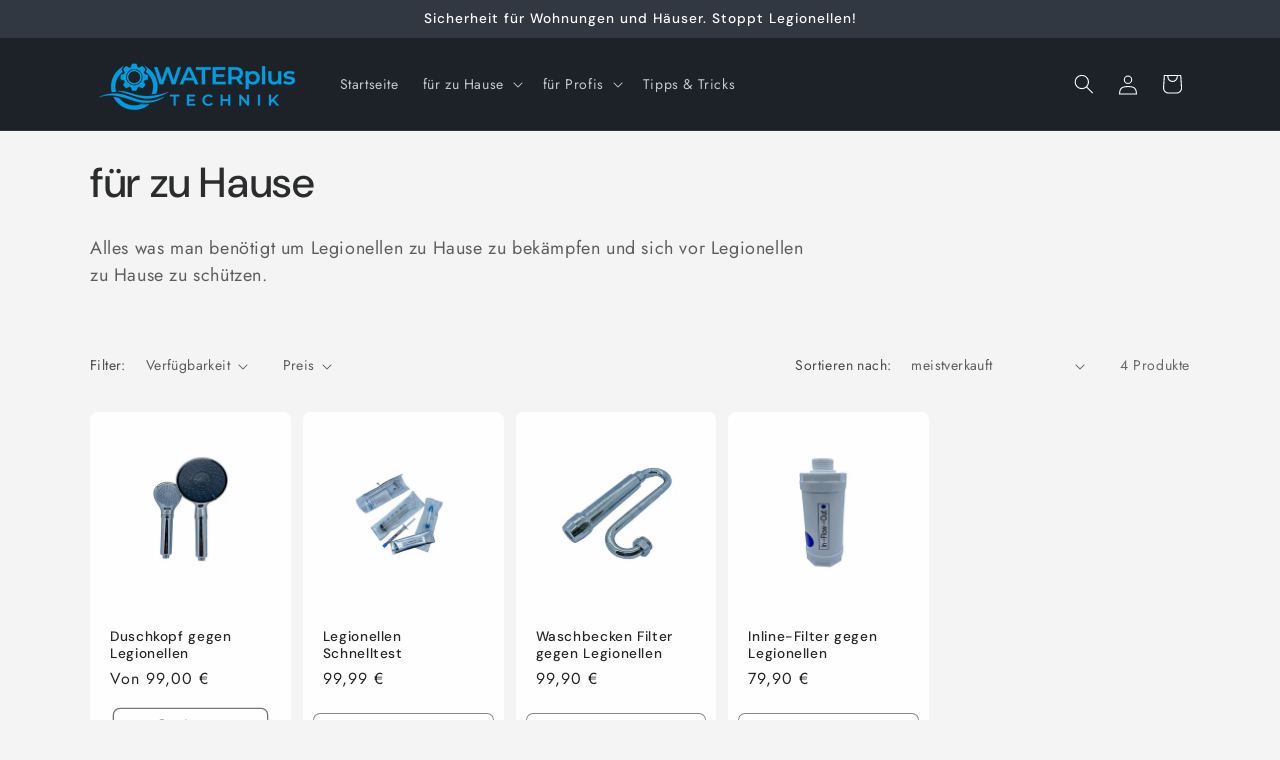

--- FILE ---
content_type: text/javascript
request_url: https://legionellen-stopp.com/cdn/shop/t/6/assets/quick-add-bulk.js?v=61945936209057739771717754691
body_size: 794
content:
customElements.get("quick-add-bulk")||customElements.define("quick-add-bulk",class extends HTMLElement{constructor(){super(),this.quantity=this.querySelector("quantity-input");const debouncedOnChange=debounce(event=>{parseInt(event.target.dataset.cartQuantity)===0?this.addToCart(event):this.updateCart(event)},ON_CHANGE_DEBOUNCE_TIMER);this.addEventListener("change",debouncedOnChange.bind(this)),this.listenForActiveInput(),this.listenForKeydown(),this.lastActiveInputId=null;const pageParams=new URLSearchParams(window.location.search);window.pageNumber=decodeURIComponent(pageParams.get("page")||"")}connectedCallback(){this.cartUpdateUnsubscriber=subscribe(PUB_SUB_EVENTS.cartUpdate,event=>{event.source!=="quick-add"&&this.onCartUpdate().then(()=>{this.listenForActiveInput(),this.listenForKeydown()})})}disconnectedCallback(){this.cartUpdateUnsubscriber&&this.cartUpdateUnsubscriber()}getInput(){return this.querySelector("quantity-input input")}selectProgressBar(){return this.querySelector(".progress-bar-container")}listenForActiveInput(){this.classList.contains("hidden")||this.getInput().addEventListener("focusin",event=>event.target.select()),this.isEnterPressed=!1}listenForKeydown(){this.getInput().addEventListener("keydown",event=>{event.key==="Enter"&&(this.getInput().blur(),this.isEnterPressed=!0)})}resetQuantityInput(id){const input=document.getElementById(id);input.value=input.getAttribute("value"),this.isEnterPressed=!1}cleanErrorMessageOnType(event){event.target.addEventListener("keypress",()=>{event.target.setCustomValidity("")},{once:!0})}onCartUpdate(){return new Promise((resolve,reject)=>{fetch(`${this.getSectionsUrl()}?section_id=${this.closest(".collection").dataset.id}`).then(response=>response.text()).then(responseText=>{const sourceQty=new DOMParser().parseFromString(responseText,"text/html").querySelector(`#quick-add-bulk-${this.dataset.id}-${this.closest(".collection").dataset.id}`);sourceQty&&(this.innerHTML=sourceQty.innerHTML),resolve()}).catch(e=>{console.error(e),reject(e)})})}updateCart(event){this.lastActiveInputId=event.target.getAttribute("data-index"),this.quantity.classList.add("quantity__input-disabled"),this.selectProgressBar().classList.remove("hidden");const body=JSON.stringify({quantity:event.target.value,id:event.target.getAttribute("data-index"),sections:this.getSectionsToRender().map(section=>section.section),sections_url:this.getSectionsUrl()});fetch(`${routes.cart_change_url}`,{...fetchConfig("javascript"),body}).then(response=>response.text()).then(state=>{const parsedState=JSON.parse(state);if(this.quantity.classList.remove("quantity__input-disabled"),parsedState.description||parsedState.errors){event.target.setCustomValidity(parsedState.description),event.target.reportValidity(),this.resetQuantityInput(event.target.id),this.selectProgressBar().classList.add("hidden"),event.target.select(),this.cleanErrorMessageOnType(event);return}this.renderSections(parsedState),publish(PUB_SUB_EVENTS.cartUpdate,{source:"quick-add",cartData:parsedState})}).catch(error=>{console.log(error,"error")})}addToCart(event){this.quantity.classList.add("quantity__input-disabled"),this.selectProgressBar().classList.remove("hidden"),this.lastActiveInputId=event.target.getAttribute("data-index");const body=JSON.stringify({items:[{quantity:parseInt(event.target.value),id:parseInt(this.dataset.id)}],sections:this.getSectionsToRender().map(section=>section.section)});fetch(`${routes.cart_add_url}`,{...fetchConfig("javascript"),body}).then(response=>response.text()).then(state=>{const parsedState=JSON.parse(state);if(this.quantity.classList.remove("quantity__input-disabled"),parsedState.description||parsedState.errors){event.target.setCustomValidity(parsedState.description),event.target.reportValidity(),this.resetQuantityInput(event.target.id),this.selectProgressBar().classList.add("hidden"),event.target.select(),this.cleanErrorMessageOnType(event);return}this.renderSections(parsedState),publish(PUB_SUB_EVENTS.cartUpdate,{source:"quick-add",cartData:parsedState})}).catch(error=>{console.error(error)})}getSectionsToRender(){return[{id:`quick-add-bulk-${this.dataset.id}-${this.closest(".collection-quick-add-bulk").dataset.id}`,section:this.closest(".collection-quick-add-bulk").dataset.id,selector:`#quick-add-bulk-${this.dataset.id}-${this.closest(".collection-quick-add-bulk").dataset.id}`},{id:"cart-icon-bubble",section:"cart-icon-bubble",selector:".shopify-section"},{id:"CartDrawer",selector:"#CartDrawer",section:"cart-drawer"}]}getSectionsUrl(){return window.pageNumber?`${window.location.pathname}?page=${window.pageNumber}`:`${window.location.pathname}`}getSectionInnerHTML(html,selector){return new DOMParser().parseFromString(html,"text/html").querySelector(selector).innerHTML}renderSections(parsedState){this.getSectionsToRender().forEach(section=>{const sectionElement=document.getElementById(section.id);sectionElement&&sectionElement.parentElement&&sectionElement.parentElement.classList.contains("drawer")&&(parsedState.items.length>0?sectionElement.parentElement.classList.remove("is-empty"):sectionElement.parentElement.classList.add("is-empty"),setTimeout(()=>{document.querySelector("#CartDrawer-Overlay").addEventListener("click",this.cart.close.bind(this.cart))}));const elementToReplace=sectionElement&&sectionElement.querySelector(section.selector)?sectionElement.querySelector(section.selector):sectionElement;elementToReplace&&(elementToReplace.innerHTML=this.getSectionInnerHTML(parsedState.sections[section.section],section.selector))}),this.isEnterPressed&&this.querySelector(`#Quantity-${this.lastActiveInputId}`).select(),this.listenForActiveInput(),this.listenForKeydown()}});
//# sourceMappingURL=/cdn/shop/t/6/assets/quick-add-bulk.js.map?v=61945936209057739771717754691


--- FILE ---
content_type: application/javascript; charset=utf-8
request_url: https://cs.complianz.io/cookie-solution/confs/js/77046945.js
body_size: -222
content:
_cmplc.csRC = { consApiKey: 'IH0ykIEf3y4Fzsb1UMLCsZUUDR2vnYei', brand: 'Complianz', publicId: '58f32b79-3bbb-4404-a902-44fb4af238da', floatingGroup: false };
_cmplc.csEnabled = true;
_cmplc.csPurposes = [];
_cmplc.csFeatures = {"geolocation_setting":true,"compliance_solution_white_labeling":1,"rejection_recovery":false,"full_customization":true,"multiple_languages":true,"mobile_app_integration":false};
_cmplc.csT = null;
_cmplc.googleConsentModeV2 = true;
